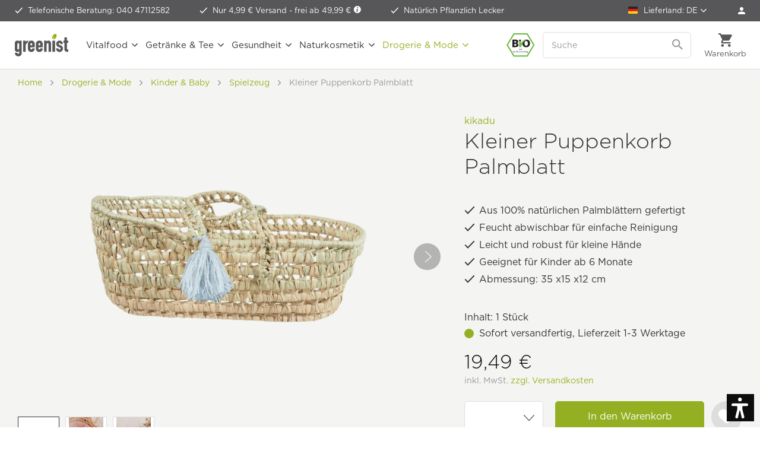

--- FILE ---
content_type: text/html; charset=UTF-8
request_url: https://www.greenist.de/widgets/Captcha/getCaptchaByName/captchaName/default?_=1768930223561
body_size: 15625
content:
    <div class="review--captcha">
        
            <div class="captcha--placeholder"><img src="[data-uri]"/></div>
        

        
            <strong class="captcha--notice">Bitte gib die Zahlenfolge in das nachfolgende Textfeld ein.</strong>
        

        
            <div class="captcha--code">
                <input type="text" name="sCaptcha" class="review--field" required="required" aria-required="true"/>
            </div>
        
    </div>


--- FILE ---
content_type: image/svg+xml
request_url: https://www.greenist.de/themes/Frontend/Greenist/frontend/_public/src//img/icons/icon-plus.svg
body_size: 88
content:
<?xml version="1.0" encoding="utf-8"?>
<!-- Generator: Adobe Illustrator 24.1.3, SVG Export Plug-In . SVG Version: 6.00 Build 0)  -->
<svg version="1.1" id="Ebene_1" xmlns="http://www.w3.org/2000/svg" xmlns:xlink="http://www.w3.org/1999/xlink" x="0px" y="0px"
	 viewBox="0 0 13.10236 12.77165" style="enable-background:new 0 0 13.10236 12.77165;" xml:space="preserve">
<style type="text/css">
	.st0{fill:#333333;}
</style>
<path id="Pfad_431" class="st0" d="M12.65073,7.11128l0.00069-1.45167L7.27737,5.65964L7.27741,0.2856L5.82503,0.28558
	L5.82499,5.65963L0.45094,5.65966l0.00002,1.45238l5.37405-0.00003l-0.00003,5.37405l1.45238,0.00002l0.00003-5.37405
	L12.65073,7.11128z"/>
</svg>
